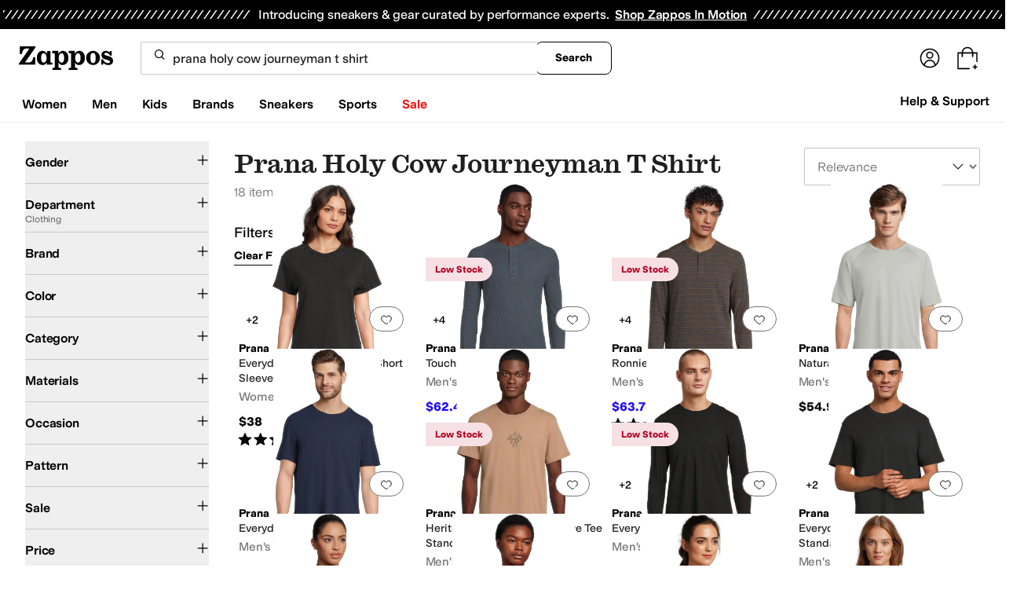

--- FILE ---
content_type: text/css
request_url: https://www.zappos.com/marty-assets/marty-zappos.8809.83803ead6809d024ad89.css
body_size: 5153
content:
.DO-z{box-sizing:border-box;max-width:640px}.DO-z input{appearance:textfield;background:#fff;border:2px solid #ddd;border-radius:4px;box-shadow:none;color:#1f1f1f;display:block;line-height:1.35;padding:8px 12px;transition:border .3s ease 0s;width:100%}.DO-z input,.DO-z input::placeholder{font:400 16px var(--m-fontBase,Open Sans,sans-serif)}.DO-z input::placeholder{color:#707070;opacity:1}html[data-marketplace=Zappos]:where([data-theme=zapr25]) .DO-z input::placeholder{color:#161616;color:#757575;font-family:var(--font-family-sans);font-size:16px;font-weight:300;letter-spacing:-.01em;line-height:135%}html[data-marketplace=Zappos]:where([data-theme=zapr25]) .DO-z input{color:#161616;font-family:var(--font-family-sans);font-size:16px;font-weight:400;letter-spacing:-.01em;line-height:135%}.DO-z input:-moz-placeholder,.DO-z input::-moz-placeholder{line-height:41px;line-height:calc(200% - 8px)}.DO-z input::-webkit-inner-spin-button,.DO-z input::-webkit-outer-spin-button{appearance:none;margin:0}.DO-z input.EO-z{border-color:#ce144b}.DO-z input .FO-z,.DO-z input:disabled{background-color:#f5f5f5;color:#b0b0b0;cursor:not-allowed}html[data-marketplace=Zappos] .DO-z input{border-radius:8px}html[data-marketplace=Zappos]:where([data-theme=zapr25]) .DO-z input{border-radius:2px;border-width:1px}.GO-z{padding:0 12px 18px 18px}.HO-z{color:#ce144b}.IO-z{background:#f5f5f5;display:flex;justify-content:flex-end;padding:8px}.IO-z button:first-child{background:#0000;border:2px solid var(--zapr-link-color,#003953);border-radius:4px;color:var(--zapr-link-color,#003953);cursor:pointer;font:700 14px/120% var(--m-fontBase,Open Sans,sans-serif);margin-right:12px;padding:12px 24px;text-align:center;text-decoration:none;text-transform:uppercase;touch-action:manipulation;transition:all .3s ease 0s;-webkit-user-select:none;user-select:none}html[data-marketplace=Zappos]:where([data-theme=zapr25]) .IO-z button:first-child{font-family:modern-gothic-web,modern-gothic-fallback,system-ui,-apple-system,sans-serif,Apple Color Emoji,Segoe UI Emoji,Segoe UI Symbol,Noto Color Emoji;font-size:14px}.IO-z button:first-child:hover{background:#210ef4;border-color:#210ef4;color:#fff}.IO-z button:first-child.FO-z,.IO-z button:first-child[disabled]{background:#f5f5f5;border-color:#ddd;box-shadow:none;color:#b0b0b0;cursor:not-allowed}html[data-marketplace=Zappos] .IO-z button:first-child{border-radius:8px;border-width:1px;outline-offset:-1px;text-transform:none}html[data-marketplace=Zappos]:where([data-theme=zapr25]) .IO-z button:first-child{border-radius:2px;border-width:1px;outline-offset:inherit}html[data-marketplace=Zappos] .IO-z button:first-child{background-color:#fff;border-color:#000;border-style:solid;color:#000}html[data-marketplace=Zappos]:where([data-theme=zapr25]) .IO-z button:first-child{background-color:#fff;border-color:#000;color:#000;font-weight:500;letter-spacing:.05em;text-transform:uppercase}html[data-marketplace=Zappos] .IO-z button:first-child:hover{border-color:#210ef4;color:#210ef4}html[data-marketplace=Zappos] .IO-z button:first-child:focus{outline:2px solid #210ef4}html[data-marketplace=Zappos] .IO-z button:first-child:disabled{border-color:#b9b9b9;color:#b9b9b9}html[data-marketplace=Zappos]:where([data-theme=zapr25]) .IO-z button:first-child:hover{background:#f7f7f7;border-color:#000;color:#000}html[data-marketplace=Zappos]:where([data-theme=zapr25]) .IO-z button:first-child:active{background:#f1f1f1}html[data-marketplace=Zappos]:where([data-theme=zapr25]) .IO-z button:first-child:disabled{background-color:#f7f7f7;border-color:#c9c9c9;color:#a2a2a2}html[data-marketplace=Zappos]:where([data-theme=zapr25]) .IO-z button:first-child:focus{outline:none}html[data-marketplace=Zappos]:where([data-theme=zapr25]) .IO-z button:first-child:focus-visible{outline:var(--focus-outline);outline-offset:var(--focus-outline-offset)}.IO-z button:last-child{background:var(--zapr-link-color,#003953);border:2px solid var(--zapr-link-color,#003953);border-color:var(--zapr-link-color,#003953);border-radius:4px;color:#fff;cursor:pointer;font:700 14px/120% var(--m-fontBase,Open Sans,sans-serif);padding:12px 24px;text-align:center;text-decoration:none;text-transform:uppercase;touch-action:manipulation;transition:all .3s ease 0s;-webkit-user-select:none;user-select:none}html[data-marketplace=Zappos]:where([data-theme=zapr25]) .IO-z button:last-child{border-color:#000}.IO-z button:last-child:hover{background:#210ef4;border-color:#210ef4;color:#fff}.IO-z button:last-child.FO-z,.IO-z button:last-child[disabled]{background:#f5f5f5;border-color:#ddd;box-shadow:none;color:#b0b0b0;cursor:not-allowed}html[data-marketplace=Zappos] .IO-z button:last-child.FO-z,html[data-marketplace=Zappos] .IO-z button:last-child[disabled]{color:#fff}html[data-marketplace=Zappos] .IO-z button:last-child{border-radius:8px;border-width:1px;outline-offset:-1px;text-transform:none}html[data-marketplace=Zappos]:where([data-theme=zapr25]) .IO-z button:last-child{border-width:1px;outline-offset:inherit}html[data-marketplace=Zappos] .IO-z button:last-child{background-color:#000;border:none;color:#fff}@media (hover:hover){html[data-marketplace=Zappos] .IO-z button:last-child:hover{background-color:#210ef4;border:none;color:#fff}}html[data-marketplace=Zappos] .IO-z button:last-child:focus{outline:2px solid #210ef4}html[data-marketplace=Zappos] .IO-z button:last-child:disabled{background-color:#b9b9b9}html[data-marketplace=Zappos]:where([data-theme=zapr25]) .IO-z button:last-child{background:#000;border:1px solid #000;border-radius:2px;color:#fff;font-family:modern-gothic-web,modern-gothic-fallback,system-ui,-apple-system,sans-serif,Apple Color Emoji,Segoe UI Emoji,Segoe UI Symbol,Noto Color Emoji;font-size:14px;font-weight:500;letter-spacing:.05em;text-transform:uppercase;transition:.2s ease-out}@media (hover:hover){html[data-marketplace=Zappos]:where([data-theme=zapr25]) .IO-z button:last-child:hover{background:#2b2b2b;border:1px solid #000;color:#fff}}html[data-marketplace=Zappos]:where([data-theme=zapr25]) .IO-z button:last-child:active{background:#757575}html[data-marketplace=Zappos]:where([data-theme=zapr25]) .IO-z button:last-child:disabled{background:#e0e0e0;border:1px solid #0000;color:#a2a2a2}html[data-marketplace=Zappos]:where([data-theme=zapr25]) .IO-z button:last-child:focus{outline:none}html[data-marketplace=Zappos]:where([data-theme=zapr25]) .IO-z button:last-child:focus-visible{outline:var(--focus-outline);outline-offset:var(--focus-outline-offset)}.JO-z{display:flex;padding-top:8px}@media (max-width:650px){.JO-z{flex-direction:column}}.JO-z .KO-z{align-items:center;display:flex;flex:0 0 auto;height:158px;justify-content:center;margin-bottom:16px;margin-left:16px;padding:8px;position:relative;width:158px}.JO-z .KO-z:before{background:#0000000a;bottom:0;content:"";left:0;position:absolute;right:0;top:0;z-index:1}.JO-z .GO-z{flex:1 1 auto;width:100%}.JO-z .GO-z label{font-weight:700}.LO-z{backdrop-filter:blur(15px)}.Xw-z{background:#fff;margin:0;position:relative}.Xw-z.Zw-z .Yw-z,.Xw-z:focus .Yw-z,.Xw-z:hover .Yw-z{padding:0 5px;width:120px}.Xw-z.Zw-z ._w-z:after,.Xw-z:focus ._w-z:after,.Xw-z:hover ._w-z:after{width:12px}html[data-marketplace=Zappos] .Xw-z{background:none}._w-z{align-items:center;align-self:center;border:none;border-radius:9999px;color:#1f1f1f;cursor:pointer;display:flex;justify-content:center;line-height:1.5;font:400 14px var(--m-fontBase,Open Sans,sans-serif);max-width:100%;padding:4px;text-overflow:ellipsis;text-transform:uppercase;white-space:nowrap}._w-z,._w-z:before{background:#0000;overflow:hidden}._w-z:before{content:""}._w-z:not(.ax-z){appearance:none;background-position:right 12px center;background-repeat:no-repeat;border-radius:9999px;color:var(--color-text-text-primary);font-size:12px;text-align:left;transition:all .3s ease 0s}._w-z:not(.ax-z):-moz-focusring{color:#0000;text-shadow:0 0 0 var(--color-text-text-primary)}._w-z:not(.ax-z):before{animation:bx-z .6s 1;background-image:url(https://m.media-amazon.com/images/G/01/zappos/melody/melody-sprite.2021.09.16._TTH_.svg);background-image:url(/marty-assets/icons-sprite-1x.cf473fdd5243809c4cdd657cd57abcf5.png);background-position:-24px -140px;background-position:-828px 0;background-repeat:no-repeat;content:"";display:inline-block;height:18px;margin:0;overflow:hidden;text-indent:9999px;transform:scale(1);transform:none;transition:transform .3s ease 0s;width:19px}@keyframes ix-z{0%{transform:scale(1)}50%{transform:scale(1.15)}to{transform:scale(1)}}@keyframes bx-z{0%{opacity:0;transform:scale(0)}50%{opacity:1}90%{transform:scale(1.15)}to{transform:scale(1)}}._w-z:not(.ax-z):before:focus,._w-z:not(.ax-z):before:hover{transform:scale(1.15)}html[data-marketplace=Zappos] ._w-z:not(.ax-z):before{background-image:url(/marty-assets/heartFilled.75471d961f5f3baef20b164fb2a1dc42.svg);background-position:50%}html[data-marketplace=Zappos]:where([data-theme=zapr25]) ._w-z:not(.ax-z):before{background-image:url(/marty-assets/heart-filled-red.67a14e19ea55b1466a616c5b5cee43c0.svg)}@media (min-device-pixel-ratio:1.5),(min-resolution:1.5dppx){._w-z:not(.ax-z):before{background-image:url(/marty-assets/icons-sprite-2x.49a51592299045dbe43beea868f3a168.png);background-size:872px 44px}}html[data-marketplace=Zappos]:where([data-theme=zapr25]) ._w-z:not(.ax-z):before{height:24px;width:24px}html[data-marketplace=Zappos] ._w-z:not(.ax-z).cx-z:before{background-image:url(/marty-assets/heartFilled.75471d961f5f3baef20b164fb2a1dc42.svg);background-position:50%;background-repeat:no-repeat}html[data-marketplace=Zappos]:where([data-theme=zapr25]) ._w-z:not(.ax-z).cx-z:before{background-image:url(/marty-assets/heart-filled-red.67a14e19ea55b1466a616c5b5cee43c0.svg)}html[data-marketplace=Zappos] ._w-z:not(.ax-z).cx-z:before{background-size:contain}html[data-marketplace=Zappos] ._w-z:not(.ax-z){background-color:#210ef4}html[data-marketplace=Zappos]:where([data-theme=zapr25]) ._w-z:not(.ax-z){background:none}._w-z:before{margin:0}._w-z:after{background-image:url(https://m.media-amazon.com/images/G/01/zappos/melody/melody-sprite.2021.09.16._TTH_.svg);background-position:-80px -328px;background-repeat:no-repeat;content:"";height:8px;transition:all .3s ease-in-out;width:14px;width:0}html[data-marketplace=Zappos] ._w-z:after{background-image:url(/marty-assets/caret-sprite-white.936357976009c4cca5f57032c6cc74f4.svg);background-position:50%;background-size:contain}html[data-marketplace=Zappos]:where([data-theme=zapr25]) ._w-z:after{background-image:url(https://m.media-amazon.com/images/G/01/zappos/melody/melody-sprite.2021.09.16._TTH_.svg);background-position:-80px -328px;background-repeat:no-repeat;height:8px;width:14px}._w-z.ax-z:focus:before,._w-z.ax-z:hover:before{background-image:url(/marty-assets/icons-sprite-1x.cf473fdd5243809c4cdd657cd57abcf5.png);background-position:-751px 0;background-repeat:no-repeat;height:20px;width:20px}@media (min-device-pixel-ratio:1.5),(min-resolution:1.5dppx){._w-z.ax-z:focus:before,._w-z.ax-z:hover:before{background-image:url(/marty-assets/icons-sprite-2x.49a51592299045dbe43beea868f3a168.png);background-size:872px 44px}}html[data-marketplace=Zappos] ._w-z.ax-z:focus:before,html[data-marketplace=Zappos] ._w-z.ax-z:hover:before{filter:invert(1)}html[data-marketplace=Zappos]:where([data-theme=zapr25]) ._w-z.ax-z:focus:before,html[data-marketplace=Zappos]:where([data-theme=zapr25]) ._w-z.ax-z:hover:before{filter:none}html[data-marketplace=Zappos] ._w-z{border:1px solid #757575}html[data-marketplace=Zappos] ._w-z:focus,html[data-marketplace=Zappos] ._w-z:hover{background-color:#210ef4;padding:4px 8px}html[data-marketplace=Zappos]:where([data-theme=zapr25]) ._w-z:focus,html[data-marketplace=Zappos]:where([data-theme=zapr25]) ._w-z:hover{background-color:#f7f7f7}._w-z:not(.dx-z){background-color:#fff}html[data-marketplace=Zappos] ._w-z.dx-z{background-color:#210ef4;padding:4px 8px}html[data-marketplace=Zappos]:where([data-theme=zapr25]) ._w-z.dx-z{background-color:#ffe337}html[data-marketplace=Zappos] ._w-z.dx-z:before{background-image:url(/marty-assets/heart.17f367bcdf3bb773b332fa8a0f378cf0.svg);background-position:50%}html[data-marketplace=Zappos]:where([data-theme=zapr25]) ._w-z.dx-z:before{background-image:url(/marty-assets/heart-outline.019200416294bfeecb8241c621a6a21d.svg)}html[data-marketplace=Zappos] ._w-z.dx-z:before{filter:invert(1)}html[data-marketplace=Zappos]:where([data-theme=zapr25]) ._w-z.dx-z:before{filter:none;height:24px;width:24px}html[data-marketplace=Zappos] ._w-z.dx-z.cx-z:before{background-image:url(/marty-assets/heart-outline.019200416294bfeecb8241c621a6a21d.svg);background-position:50%;background-repeat:no-repeat}html[data-marketplace=Zappos]:where([data-theme=zapr25]) ._w-z.dx-z.cx-z:before{background-image:url(/marty-assets/heart-outline.019200416294bfeecb8241c621a6a21d.svg)}html[data-marketplace=Zappos] ._w-z.dx-z.cx-z:before{filter:invert(1)}html[data-marketplace=Zappos]:where([data-theme=zapr25]) ._w-z.dx-z.cx-z:before{filter:none}html[data-marketplace=Zappos]:where([data-theme=zapr25]) ._w-z{background:none;border:none}.ax-z:before{background-image:url(/marty-assets/icons-sprite-1x.cf473fdd5243809c4cdd657cd57abcf5.png);background-position:-751px 0;background-repeat:no-repeat;height:20px;width:20px}@media (min-device-pixel-ratio:1.5),(min-resolution:1.5dppx){.ax-z:before{background-image:url(/marty-assets/icons-sprite-2x.49a51592299045dbe43beea868f3a168.png);background-size:872px 44px}}html[data-marketplace=Zappos] .ax-z:before{background-image:url(/marty-assets/heart.17f367bcdf3bb773b332fa8a0f378cf0.svg);background-position:50%}html[data-marketplace=Zappos]:where([data-theme=zapr25]) .ax-z:before{background-image:url(/marty-assets/heart-outline.019200416294bfeecb8241c621a6a21d.svg);height:24px;width:24px}.ax-z:focus:before,.ax-z:hover:before{background-image:url(/marty-assets/icons-sprite-1x.cf473fdd5243809c4cdd657cd57abcf5.png);background-position:-828px 0;background-repeat:no-repeat;height:18px;width:19px}@media (min-device-pixel-ratio:1.5),(min-resolution:1.5dppx){.ax-z:focus:before,.ax-z:hover:before{background-image:url(/marty-assets/icons-sprite-2x.49a51592299045dbe43beea868f3a168.png);background-size:872px 44px}}html[data-marketplace=Zappos] .ax-z:focus:before,html[data-marketplace=Zappos] .ax-z:hover:before{background-image:url(/marty-assets/heart.17f367bcdf3bb773b332fa8a0f378cf0.svg);background-position:50%}html[data-marketplace=Zappos]:where([data-theme=zapr25]) .ax-z:focus:before,html[data-marketplace=Zappos]:where([data-theme=zapr25]) .ax-z:hover:before{background-image:url(/marty-assets/heart-outline.019200416294bfeecb8241c621a6a21d.svg);height:24px;width:24px}html[data-marketplace=Zappos] .ax-z.cx-z:before{background-image:url(/marty-assets/heart-outline.019200416294bfeecb8241c621a6a21d.svg);background-position:50%;background-repeat:no-repeat}html[data-marketplace=Zappos]:where([data-theme=zapr25]) .ax-z.cx-z:before{background-image:url(/marty-assets/heart-outline.019200416294bfeecb8241c621a6a21d.svg)}html[data-marketplace=Zappos] .ax-z.cx-z:before{background-size:contain}html[data-marketplace=Zappos] .ax-z.cx-z:focus:before,html[data-marketplace=Zappos] .ax-z.cx-z:hover:before{background-image:url(/marty-assets/heart-outline.019200416294bfeecb8241c621a6a21d.svg);background-position:50%;background-repeat:no-repeat}html[data-marketplace=Zappos]:where([data-theme=zapr25]) .ax-z.cx-z:focus:before,html[data-marketplace=Zappos]:where([data-theme=zapr25]) .ax-z.cx-z:hover:before{background-image:url(/marty-assets/heart-outline.019200416294bfeecb8241c621a6a21d.svg)}.Yw-z{overflow:hidden;text-transform:none;transition:all .3s ease-in-out;width:0}html[data-marketplace=Zappos] .Yw-z{color:#fff}html[data-marketplace=Zappos]:where([data-theme=zapr25]) .Yw-z{color:#161616}.ex-z{background:#fff;border:1px solid #dbdbdb;box-sizing:initial;display:flex;flex-direction:column;left:auto;max-height:480px;overflow-x:hidden;overflow-y:auto;padding:0;position:absolute;right:0;top:100%;width:100%;z-index:2}.ex-z input{opacity:0;position:absolute}.ex-z input+label{cursor:pointer;line-height:1;margin-right:14px;padding:0;position:relative;vertical-align:middle}html[data-marketplace=Zappos]:where([data-theme=zapr25]) .ex-z input+label{color:#454545}.ex-z input+label:after,.ex-z input+label:before{box-sizing:initial}.ex-z input+label:before{background:#fff;border:2px solid #707070;border-radius:2px;content:"";display:inline-block;flex:0 0 auto;height:18px;margin-right:10px;transition:all .3s ease 0s;vertical-align:middle;width:18px}html[data-marketplace=Zappos] .ex-z input+label:before{border-color:#000;border-radius:4px;border-width:1px}html[data-marketplace=Zappos]:where([data-theme=zapr25]) .ex-z input+label:before{border-color:#000;border-radius:2px}html[data-marketplace=Zappos]:where([data-theme=zapr25]) .ex-z input:hover+label:before{background-color:#f7f7f7;border-color:#000}.ex-z input:checked+label:before{background:#210ef4;border-color:#210ef4}html[data-marketplace=Zappos] .ex-z input:checked+label:before{background-color:#210ef4;border-color:#210ef4}html[data-marketplace=Zappos]:where([data-theme=zapr25]) .ex-z input:checked+label:before{background-color:#000;border-color:#000}.ex-z input:active:not(:checked):not(:disabled):not(.fx-z)+label:before{border-color:#210ef4}html[data-marketplace=Zappos] .ex-z input:active:not(:checked):not(:disabled):not(.fx-z)+label:before{border-color:#000}.ex-z input:active:checked+label:before{background:#4333f6;border-color:#4333f6}html[data-marketplace=Zappos] .ex-z input:active:checked+label:before{background-color:#4333f6;border-color:#4333f6}html[data-marketplace=Zappos]:where([data-theme=zapr25]) .ex-z input:active:checked+label:before{background-color:#ffe337;border-color:#000}.ex-z input:focus+label:before{outline:2px solid #210ef4;outline-offset:1px;transition:outline 0s!important;z-index:0}html[data-marketplace=Zappos] .ex-z input:focus+label:before{outline-style:solid}:where(html[data-marketplace=Zappos][data-theme=zapr25]) .ex-z input:focus+label:before{outline-offset:var(--focus-outline-offset);outline-width:1px}html[data-marketplace=Zappos]:where([data-theme=zapr25]) .ex-z input:focus+label:before{outline-style:solid}html[data-marketplace=Zappos] .ex-z input:focus+label:before{outline-color:#210ef4}html[data-marketplace=Zappos]:where([data-theme=zapr25]) .ex-z input:focus+label:before{outline-color:var(--focus-outline-color)}.ex-z input.fx-z+label,.ex-z input:disabled+label{color:#b0b0b0}.ex-z input.fx-z+label:before,.ex-z input:disabled+label:before{border-color:#b0b0b0}html[data-marketplace=Zappos] .ex-z input.fx-z+label:before,html[data-marketplace=Zappos] .ex-z input:disabled+label:before{background-color:#f7f7f7;border-color:#757575}.ex-z input:checked+label:after{background:#0000;border-bottom:2px solid #fff;border-right:2px solid #fff;content:"";height:7px;left:7px;position:absolute;top:4.5px;transform:rotate(45deg);width:3px}html[data-marketplace=Zappos]:where([data-theme=zapr25]) .ex-z input:checked+label:after{border-bottom-width:1.5px;border-color:#fff;border-right-width:1.5px;left:8px;top:5px}.ex-z label{border-bottom:1px solid #dbdbdb;display:block;margin-bottom:4px;max-width:100%;min-height:20px;overflow:hidden;padding:14px;text-overflow:ellipsis;white-space:nowrap}.ex-z label:after,.ex-z label:before{content:none}.ex-z button,.ex-z label{color:var(--zapr-base-text-color,#000);font-weight:400;margin:0;outline-offset:-2px;text-transform:none}.ex-z input[type=checkbox]+label{outline-offset:-2px}.ex-z input[type=checkbox]:checked+label{background-color:#fff;border:1px solid #210ef4;border-left-width:6px}html[data-marketplace=Zappos] .ex-z input[type=checkbox]:checked+label{background-color:#f7f7f7;border:none;font-weight:700}.ex-z input[type=checkbox]:checked+label:after,.ex-z input[type=checkbox]:checked+label:before{content:none}.gx-z.gx-z{margin:0;padding:14px}.gx-z.gx-z:before{content:none}.hx-z{background-color:initial;background:#fff;border:0;color:var(--zapr-link-color,#003953);display:block;font-size:100%;font:700 14px var(--m-fontBase,Open Sans,sans-serif);margin:0 auto 8px;padding:14px 14px 14px 40px;position:relative;text-align:left;text-decoration:none;text-transform:uppercase;width:inherit}@media (max-width:650px){.hx-z{font-size:14px}}.hx-z:visited{color:var(--zapr-link-color,#003953)}.hx-z:hover{border-color:#210ef4;color:#210ef4}html[data-marketplace=Zappos] .hx-z{text-transform:none}@media (min-width:651px){.hx-z{padding-right:12px}}.hx-z:hover{cursor:pointer}html[data-marketplace=Zappos]:where([data-theme=zapr25]) .hx-z:hover{color:#161616;text-decoration:underline}.hx-z:after,.hx-z:before{background:var(--zapr-base-text-color,#000);content:"";display:inline-block;height:14px;left:23px;position:absolute;top:16px;width:2px}.hx-z:after{transform:rotate(90deg)}.gw-z{flex:0 0 auto;margin:0;padding-top:277px;position:relative}.gw-z a{box-sizing:inherit;display:block;text-decoration:none}html[data-marketplace=Zappos] .gw-z a{text-decoration:underline}html[data-marketplace=Zappos]:where([data-theme=zapr25]) .gw-z a{text-underline-offset:4px}html[data-marketplace=Zappos]:where([data-theme=zapr25]) .gw-z a:hover{text-decoration-thickness:2px}.gw-z p{line-height:normal;margin:0}@media (max-width:1440px){.gw-z{padding-top:18.5vw}}@media (max-width:1024px){.gw-z{padding-top:28.5vw}}@media (max-width:650px){.gw-z{padding-top:37vw}}.hw-z{bottom:8px;left:8px;position:absolute;right:8px;top:8px}@media (max-width:650px){.hw-z{bottom:4px;left:4px;right:4px;top:4px}}.hw-z:not(.iw-z):before{background-color:#0000000a;bottom:0;content:"";left:0;pointer-events:none;position:absolute;right:0;top:0;z-index:1}.hw-z>div{height:100%;width:100%}.hw-z>div>picture>img{left:50%;max-height:calc(100% - 8px);max-width:calc(100% - 24px);position:absolute;top:50%;transform:translate(-50%,-50%)}.iw-z:before{background:none}.jw-z{bottom:42px;margin-bottom:15px;width:100%}@media (max-width:1024px){.jw-z{bottom:24px}}@media (min-width:651px){.jw-z{margin-bottom:30px}}@media (min-width:1025px){.kw-z{padding-top:20vw}.kw-z .hw-z img{max-height:calc(100% - 2vh);max-width:100%}}.lw-z{margin-bottom:8px;padding-left:8px;padding-right:8px;padding-top:377px;width:25%}.lw-z,.lw-z:focus,.lw-z:hover{border:none}.lw-z .mw-z{bottom:95px;left:8px;right:8px;top:8px}@media (min-width:1233px){.lw-z:nth-of-type(-n+5){-moz-order:1;order:1}.lw-z:nth-of-type(n+5){-moz-order:5;order:5}.lw-z:nth-of-type(n+15){-moz-order:7;order:7}}@media (max-width:1232px) and (min-width:1025px){.lw-z{margin-bottom:24px;padding-top:30vw;width:33.3333333333%}.lw-z:nth-of-type(-n+4){-moz-order:1;order:1}.lw-z:nth-of-type(n+4){-moz-order:5;order:5}.lw-z:nth-of-type(n+11){-moz-order:7;order:7}}@media (max-width:1024px) and (min-width:651px){.lw-z{margin-bottom:20px;padding-left:5px;padding-right:5px;padding-top:40vw;width:50%}.lw-z .mw-z{left:5px;right:5px;top:5px}.lw-z:nth-of-type(-n+3){-moz-order:1;order:1}.lw-z:nth-of-type(n+3){-moz-order:5;order:5}.lw-z:nth-of-type(n+8){-moz-order:7;order:7}}@media (max-width:768px){.lw-z{padding-top:55vw}}@media (max-width:414px){.lw-z{padding-left:2.5px;padding-right:2.5px}.lw-z .mw-z{left:2.5px;right:2.5px;top:5px}.lw-z .mw-z img{max-height:calc(100% - 32px);max-width:calc(100% - 8px);top:calc(50% + 9px)}}@media (max-width:650px){.lw-z{width:50%}.lw-z:nth-of-type(-n+2){-moz-order:1;order:1}.lw-z:nth-of-type(n+3){-moz-order:3;order:3}.lw-z:nth-of-type(n+7){-moz-order:7;order:7}}.lw-z div.nw-z{height:88px;padding:0}.lw-z.ow-z .mw-z,.lw-z.ow-z.pw-z .mw-z,.lw-z.pw-z .mw-z{bottom:185px}.lw-z.ow-z .nw-z,.lw-z.ow-z.pw-z .nw-z,.lw-z.pw-z .nw-z{height:185px}.qw-z{display:inline-block;padding-top:100px;width:33%}.qw-z .mw-z{bottom:50px}.qw-z .mw-z img{max-height:100%;max-width:100%}.qw-z .nw-z{height:100%!important}@media (max-width:650px){.qw-z{padding-bottom:8px;width:33%}.qw-z .nw-z{padding-left:8px}}.rw-z{outline:2px solid #210ef4;outline-offset:-1px;transition:outline 0s!important;z-index:1}html[data-marketplace=Zappos] .rw-z{outline-style:solid}:where(html[data-marketplace=Zappos][data-theme=zapr25]) .rw-z{outline-offset:var(--focus-outline-offset);outline-width:1px}html[data-marketplace=Zappos]:where([data-theme=zapr25]) .rw-z{outline-style:solid}html[data-marketplace=Zappos] .rw-z{outline-color:#210ef4}html[data-marketplace=Zappos]:where([data-theme=zapr25]) .rw-z{outline-color:var(--focus-outline-color)}@media (max-width:650px){.sw-z .tw-z{display:none}.sw-z .uw-z{text-decoration:line-through}}.vw-z{left:0;padding:0 8px;position:absolute;right:0;z-index:2}@media (min-width:1025px){.vw-z{bottom:112px}}@media (max-width:1024px){.vw-z{bottom:100px}}@media (max-width:650px){.vw-z{bottom:94px;padding:0 4px}}.ww-z{box-sizing:border-box;position:relative}.ww-z *,.ww-z :after,.ww-z :before{box-sizing:inherit}.ww-z img{max-width:100%}.ww-z .nw-z{height:112px;padding:12px;text-align:left}@media (max-width:1024px){.ww-z .nw-z{height:100px;padding:6px}}@media (max-width:650px){.ww-z .nw-z{height:112px;padding:3px}}.ww-z .nw-z p{line-height:normal}.ww-z:hover .xw-z,.ww-z:hover .yw-z{color:#210ef4;text-decoration:underline}html[data-marketplace=Zappos] .ww-z:hover .xw-z,html[data-marketplace=Zappos] .ww-z:hover .yw-z{color:#210ef4}html[data-marketplace=Zappos]:where([data-theme=zapr25]) .ww-z:hover .xw-z,html[data-marketplace=Zappos]:where([data-theme=zapr25]) .ww-z:hover .yw-z{color:#161616;text-decoration-thickness:2px}.ww-z .zw-z:after{bottom:0;content:"";height:130px;left:0;position:absolute;width:100%;z-index:1}.zw-z{min-height:1px}.zw-z:focus{outline:none}.Aw-z .nw-z{height:147px}@media (max-width:1024px){.Aw-z .nw-z{height:135px}}.Aw-z .mw-z{bottom:132px}@media (max-width:1024px){.Aw-z .mw-z{bottom:120px}}@media (max-width:650px){.Aw-z .mw-z{bottom:114px}.Bw-z{padding-top:37vw;width:33.3333333333%}}.Bw-z img{max-width:calc(100% - 24px)}.Cw-z{width:25%}@media (max-width:1024px){.Cw-z{width:50%}.Cw-z:nth-child(n+5){display:none}}@media (max-width:650px){.Cw-z{margin:0;padding-top:56.5vw;width:50%}.Cw-z:nth-child(n+5){display:none}}.Dw-z{margin:0;padding-top:29vw;width:25%}@media (min-width:1440px){.Dw-z{padding-top:424px}}@media (max-width:768px){.Dw-z:nth-child(n+8){display:none}}@media (max-width:650px){.Dw-z{padding-top:58.5vw;width:50%}.Dw-z:nth-child(n+8){display:none}}.mw-z{background:#fff;bottom:112px;width:100%}.mw-z img{backface-visibility:hidden;-webkit-backface-visibility:hidden;max-height:calc(100% - 8px);max-width:calc(100% - 24px)}.mw-z .Ew-z,.mw-z>span{height:100%;left:0;position:absolute;top:0;width:100%}.mw-z .Ew-z>div{bottom:0;left:0;margin:auto;position:absolute;right:0;top:0}.mw-z .Fw-z{max-height:100%;max-width:100%}.Gw-z,.xw-z,.yw-z{max-width:100%;overflow:hidden;text-overflow:ellipsis;white-space:nowrap}.xw-z{background-color:initial;border-width:0;color:#1f1f1f;font-size:100%;line-height:1.5;font:400 14px var(--m-fontBase,Open Sans,sans-serif);padding:0}.xw-z,.xw-z:hover{cursor:pointer}html[data-marketplace=Zappos]:where([data-theme=zapr25]) .xw-z{color:#161616;font-family:var(--font-family-sans);font-size:14px;font-weight:500;letter-spacing:-.01em;line-height:120%}.xw-z:hover{text-decoration:underline}.xw-z:hover,html[data-marketplace=Zappos] .xw-z:hover{color:#210ef4}html[data-marketplace=Zappos]:where([data-theme=zapr25]) .xw-z:hover{color:#161616;text-decoration-thickness:2px}.Gw-z,.yw-z{font:400 14px var(--m-fontBase,Open Sans,sans-serif);font-weight:600}.Gw-z,.yw-z{color:#1f1f1f;line-height:1.5}.yw-z{background-color:initial;border-width:0;font-size:100%;font:400 14px var(--m-fontBase,Open Sans,sans-serif);font-weight:600;max-width:100%;overflow:hidden;padding:0;text-overflow:ellipsis;white-space:nowrap}.yw-z,.yw-z:hover{cursor:pointer}html[data-marketplace=Zappos]:where([data-theme=zapr25]) .yw-z{color:#161616;font-family:var(--font-family-sans);font-size:14px;font-weight:500;letter-spacing:-.01em;line-height:120%}.yw-z:hover{text-decoration:underline}.yw-z:hover,html[data-marketplace=Zappos] .yw-z:hover{color:#210ef4}html[data-marketplace=Zappos]:where([data-theme=zapr25]) .yw-z:hover{color:#161616;text-decoration-thickness:2px}.Hw-z{-moz-align-items:center;align-items:center;display:-moz-flex;display:flex;flex-wrap:wrap;height:20px;overflow:hidden}.Iw-z{color:#1f1f1f;color:var(--zapr-price-color,#035d59);line-height:1.5;font:400 14px var(--m-fontBase,Open Sans,sans-serif)}.Jw-z{color:#ce144b}.uw-z{color:#1f1f1f;color:#707070;line-height:1.5;font:400 11px var(--m-fontBase,Open Sans,sans-serif);margin-left:10px}.Kw-z,.Lw-z{border-radius:2px;color:#1f1f1f;line-height:1.5;font:400 12px var(--m-fontBase,Open Sans,sans-serif);left:4px;padding:2px 4px;position:absolute;top:4px;z-index:2}.Lw-z{background-color:#fff;color:#1f1f1f}.Kw-z{background-color:#210ef41a;color:#210ef4}.Mw-z{background:#0000;border:none;color:#707070;cursor:pointer;display:block;font-size:15px;height:44px;max-width:100px;min-width:44px;overflow:hidden;padding:0;position:relative;text-align:left;text-indent:22px;width:100%;z-index:2}@media (max-width:650px){.Mw-z{margin-top:.75em}}.Mw-z:before{background-image:url(https://m.media-amazon.com/images/G/01/zappos/melody/melody-sprite.2021.09.16._TTH_.svg);background-position:-4px -140px;background-repeat:no-repeat;border:none;content:"";cursor:pointer;display:block;height:14px;position:absolute;top:calc(50% - 6px);width:16px}@keyframes Nw-z{0%{transform:scale(1)}50%{transform:scale(1.15)}to{transform:scale(1)}}@keyframes Pw-z{0%{opacity:0;transform:scale(0)}50%{opacity:1}90%{transform:scale(1.15)}to{transform:scale(1)}}.Mw-z:before:hover{animation:Nw-z .6s infinite;outline:none}.Mw-z.Ow-z:before{animation:Pw-z .6s 1;background-image:url(https://m.media-amazon.com/images/G/01/zappos/melody/melody-sprite.2021.09.16._TTH_.svg);background-position:-24px -140px;background-repeat:no-repeat;height:14px;transform:scale(1);transition:transform .3s ease 0s;width:16px}.Mw-z.Ow-z:before:focus,.Mw-z.Ow-z:before:hover{transform:scale(1.15)}.Mw-z:not(.Ow-z) :hover:before{animation:Nw-z .6s infinite;outline:none}.Qw-z{width:100%}.Rw-z{-moz-flex:0 0 21%;flex:0 0 21%}@media (max-width:1024px){.Rw-z{-moz-flex:0 0 31%;flex:0 0 31%}}@media (max-width:650px){.Rw-z{-moz-flex:0 0 41%;flex:0 0 41%}}.Rw-z a{background-color:initial;border-width:0;border-bottom:1px solid #0000;color:var(--zapr-link-color,#003953);display:inline;font-size:100%;font:400 14px var(--m-fontBase,Open Sans,sans-serif);padding:0;text-decoration:none}.Rw-z a:hover{cursor:pointer}.Rw-z a:hover,.Rw-z a:visited{color:var(--zapr-link-color,#003953)}.Rw-z a:hover{border-color:var(--zapr-link-color,#003953)}html[data-marketplace=Zappos] .Rw-z a{border:none;color:#000;cursor:pointer;font-weight:400;text-decoration:underline;text-underline-offset:4px}html[data-marketplace=Zappos] .Rw-z a:visited{color:#17166c}html[data-marketplace=Zappos] .Rw-z a:hover{border:none;color:#210ef4;text-decoration:underline}html[data-marketplace=Zappos] .Rw-z a:focus{outline:1px solid #210ef4;text-decoration:underline}html[data-marketplace=Zappos] .Rw-z a:disabled{color:#b9b9b9}html[data-marketplace=Zappos]:where([data-theme=zapr25]) .Rw-z a:visited{color:var(--zapr-link-color)}html[data-marketplace=Zappos]:where([data-theme=zapr25]) .Rw-z a:hover:not(:disabled){color:var(--zapr-link-color);text-decoration-thickness:2px}html[data-marketplace=Zappos]:where([data-theme=zapr25]) .Rw-z a:focus{outline:none}html[data-marketplace=Zappos]:where([data-theme=zapr25]) .Rw-z a:focus-visible{outline:var(--focus-outline);outline-offset:var(--focus-outline-offset)}.Rw-z a:hover .xw-z,.Rw-z a:hover .yw-z{text-decoration:none}.Rw-z .nw-z{height:137px;text-align:center}.Rw-z .mw-z{bottom:137px}.Rw-z .Iw-z,.Rw-z .uw-z,.Rw-z .xw-z,.Rw-z .yw-z{font-family:var(--m-fontSecondary,var(--m-fontBase,Open Sans,sans-serif));font-size:20px;font-weight:400}.Rw-z .Hw-z{height:45px}.Rw-z .Iw-z{color:#000}.Rw-z .Iw-z,.Rw-z .uw-z{font-size:18px;width:100%}.Rw-z .uw-z{margin-left:0}.Sw-z{-moz-flex:0 0 25%;flex:0 0 25%;padding-top:25%;width:100%}@media (max-width:1024px){.Sw-z{-moz-flex:0 0 50vw;flex:0 0 50vw;flex-wrap:wrap;padding-top:50%;width:100%}}.Sw-z a{background-color:initial;border-width:0;border-bottom:1px solid #0000;color:var(--zapr-link-color,#003953);display:inline;font-size:100%;font:400 14px var(--m-fontBase,Open Sans,sans-serif);padding:0;text-decoration:none}.Sw-z a:hover{cursor:pointer}.Sw-z a:hover,.Sw-z a:visited{color:var(--zapr-link-color,#003953)}.Sw-z a:hover{border-color:var(--zapr-link-color,#003953)}html[data-marketplace=Zappos] .Sw-z a{border:none;color:#000;cursor:pointer;font-weight:400;text-decoration:underline;text-underline-offset:4px}html[data-marketplace=Zappos] .Sw-z a:visited{color:#17166c}html[data-marketplace=Zappos] .Sw-z a:hover{border:none;color:#210ef4;text-decoration:underline}html[data-marketplace=Zappos] .Sw-z a:focus{outline:1px solid #210ef4;text-decoration:underline}html[data-marketplace=Zappos] .Sw-z a:disabled{color:#b9b9b9}html[data-marketplace=Zappos]:where([data-theme=zapr25]) .Sw-z a:visited{color:var(--zapr-link-color)}html[data-marketplace=Zappos]:where([data-theme=zapr25]) .Sw-z a:hover:not(:disabled){color:var(--zapr-link-color);text-decoration-thickness:2px}html[data-marketplace=Zappos]:where([data-theme=zapr25]) .Sw-z a:focus{outline:none}html[data-marketplace=Zappos]:where([data-theme=zapr25]) .Sw-z a:focus-visible{outline:var(--focus-outline);outline-offset:var(--focus-outline-offset)}.Sw-z a:hover .xw-z,.Sw-z a:hover .yw-z{text-decoration:none}.Sw-z .nw-z{background:#fff;height:100px;text-align:center}@media (max-width:650px){.Sw-z .nw-z{padding:4px}}.Sw-z .mw-z{bottom:100px;left:0;right:0;top:0}.Sw-z .Iw-z,.Sw-z .xw-z,.Sw-z .yw-z{color:#1f1f1f;line-height:1.5;font:400 14px var(--m-fontBase,Open Sans,sans-serif)}.Sw-z .xw-z{font-weight:700}.Sw-z .Hw-z{display:inline-block}.Sw-z .uw-z{color:#1f1f1f;color:#707070;line-height:1.5;font:400 12px var(--m-fontBase,Open Sans,sans-serif);text-decoration:line-through}.Sw-z .Jw-z{color:#1f1f1f;color:#ce144b;line-height:1.5;font:400 16px var(--m-fontBase,Open Sans,sans-serif)}.Sw-z .Mw-z{bottom:0;height:20px;left:50%;margin:auto;min-width:30px;position:absolute;transform:translate(-50%,-50%);width:30px}@media (max-width:1024px){.Sw-z .Mw-z{bottom:5px}}.Sw-z .Mw-z.Ow-z:before{animation:Pw-z .6s 1;background-image:url(https://m.media-amazon.com/images/G/01/zappos/melody/melody-sprite.2021.09.16._TTH_.svg);background-position:-24px -140px;background-repeat:no-repeat;height:14px;transform:scale(1);transition:transform .3s ease 0s;width:16px}.Sw-z .Mw-z.Ow-z:before:focus,.Sw-z .Mw-z.Ow-z:before:hover{transform:scale(1.15)}@media (max-width:650px){.ww-z .Tw-z{margin-left:-12px;transform:scale(.75)}}.Uw-z{margin-top:-54px;position:absolute;z-index:3}.Uw-z button:before{display:none}@media (min-width:651px){.Uw-z{left:15px;right:15px}}@media (max-width:650px){.Uw-z>div{padding:0;width:100%}.Uw-z>div button{font-size:10.92px}}